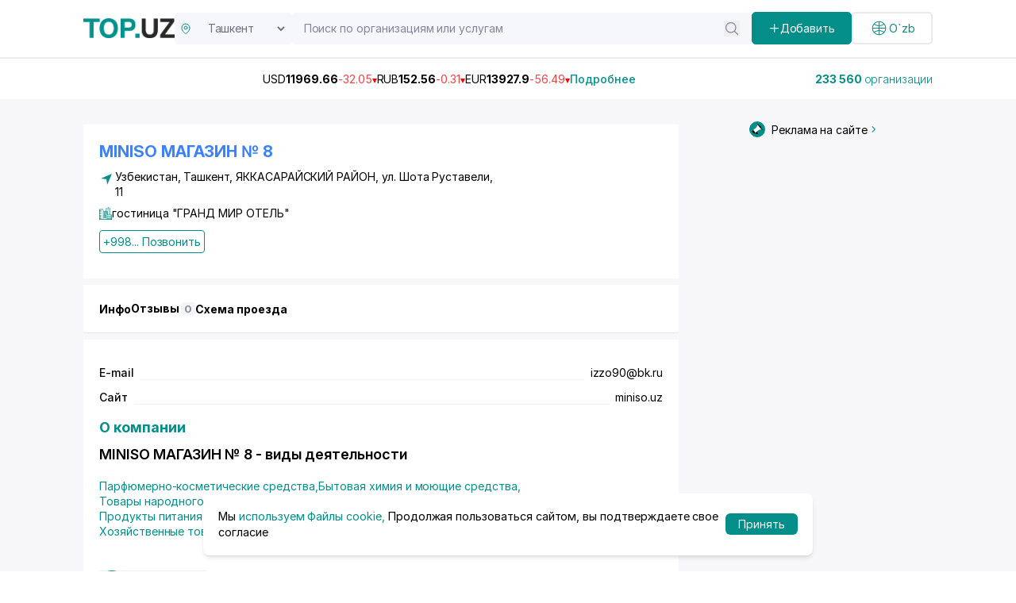

--- FILE ---
content_type: text/javascript; charset=utf-8
request_url: https://top.uz/_nuxt/Dm8_4D0B.js
body_size: 213
content:
import{aa as e}from"./CRQRvliP.js";const a=e("location",{state:()=>({selectedLocationId:"tashkent"}),actions:{setSelectedLocationId(t){this.selectedLocationId=t,localStorage.setItem("selectedLocationId",t)},loadSelectedLocationId(){{const t=localStorage.getItem("selectedLocationId");t&&(this.selectedLocationId=t)}}}});export{a as u};
